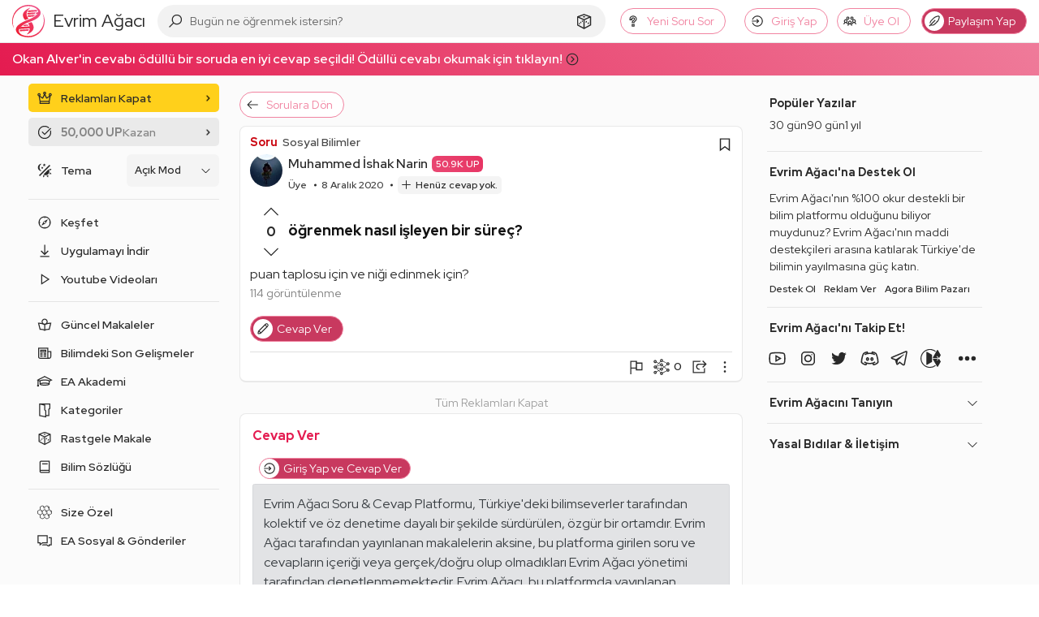

--- FILE ---
content_type: text/html; charset=utf-8
request_url: https://www.google.com/recaptcha/api2/aframe
body_size: 269
content:
<!DOCTYPE HTML><html><head><meta http-equiv="content-type" content="text/html; charset=UTF-8"></head><body><script nonce="VKfSGBHOKoYt-UdUzFDMGw">/** Anti-fraud and anti-abuse applications only. See google.com/recaptcha */ try{var clients={'sodar':'https://pagead2.googlesyndication.com/pagead/sodar?'};window.addEventListener("message",function(a){try{if(a.source===window.parent){var b=JSON.parse(a.data);var c=clients[b['id']];if(c){var d=document.createElement('img');d.src=c+b['params']+'&rc='+(localStorage.getItem("rc::a")?sessionStorage.getItem("rc::b"):"");window.document.body.appendChild(d);sessionStorage.setItem("rc::e",parseInt(sessionStorage.getItem("rc::e")||0)+1);localStorage.setItem("rc::h",'1768933340220');}}}catch(b){}});window.parent.postMessage("_grecaptcha_ready", "*");}catch(b){}</script></body></html>

--- FILE ---
content_type: application/javascript; charset=utf-8
request_url: https://fundingchoicesmessages.google.com/f/AGSKWxVYVDRmjudDuyOYJSd5X7tkfzqorUP2RXNYKyrOhuo8i-ZZg2Bv0Tr89y8oadCQw2iAJnydfmjqqbRFLmYgDoJby42ASWwd1E4sCKP9FCGVl35OeC7YUqUI3p0jCRdx058ozlLeHKrVUjRKGhnv5ujwiAE_tQUCV9VbJqHTPOPr8ufwFeReZxphp3sz/_/onead._ad_url=_theme/ads//googleadsense._730_440.
body_size: -1290
content:
window['171510ad-77cb-490c-a778-813f71bde8a0'] = true;